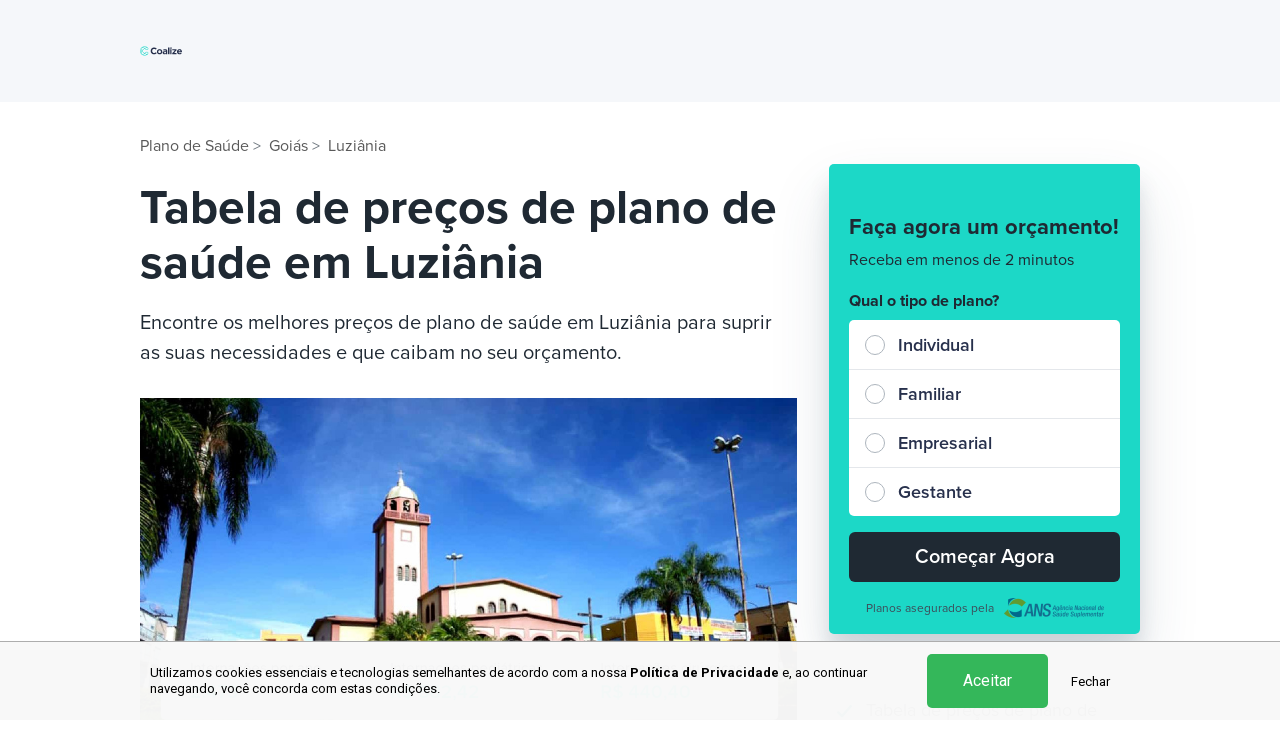

--- FILE ---
content_type: text/html; charset=UTF-8
request_url: https://www.coalize.com.br/plano-de-saude-luziania-go
body_size: 13638
content:

<!DOCTYPE html>
<html lang="pt-BR">
<head>
    <meta charset="utf-8">
    <meta name="viewport" content="width=device-width, initial-scale=1.0, maximum-scale=3.0"/>

    <title>Plano de Saúde em Luziânia, GO | Coalize</title>
    <meta name="description" content="Faça a simulacão de um Plano de Saúde adequado para suprir as suas necessidades. Os melhores preços de Plano de Saúde em Luziânia, GO."/>
        
    <meta name="language" content="pt-BR">
    <meta name="csrf-param" content="_csrf-frontend">
<meta name="csrf-token" content="CIpKpcsMK3q7sl_KLRaEzWYX4LNpB801HxF6ju6FNRptxCLs_E9dN_eBbIkVb9uYAX2S1wNGm1xRXA_hmcJ9aw==">

    <link rel="apple-touch-icon" sizes="57x57" href="/front-assets/images/favicon/apple-icon-57x57.png">
    <link rel="apple-touch-icon" sizes="60x60" href="/front-assets/images/favicon/apple-icon-60x60.png">
    <link rel="apple-touch-icon" sizes="72x72" href="/front-assets/images/favicon/apple-icon-72x72.png">
    <link rel="apple-touch-icon" sizes="76x76" href="/front-assets/images/favicon/apple-icon-76x76.png">
    <link rel="apple-touch-icon" sizes="114x114" href="/front-assets/images/favicon/apple-icon-114x114.png">
    <link rel="apple-touch-icon" sizes="120x120" href="/front-assets/images/favicon/apple-icon-120x120.png">
    <link rel="apple-touch-icon" sizes="144x144" href="/front-assets/images/favicon/apple-icon-144x144.png">
    <link rel="apple-touch-icon" sizes="152x152" href="/front-assets/images/favicon/apple-icon-152x152.png">
    <link rel="apple-touch-icon" sizes="180x180" href="/front-assets/images/favicon/apple-icon-180x180.png">
    <link rel="icon" type="image/png" sizes="192x192" href="/front-assets/images/favicon/android-icon-192x192.png">
    <link rel="icon" type="image/png" sizes="32x32" href="/front-assets/images/favicon/favicon-32x32.png">
    <link rel="icon" type="image/png" sizes="96x96" href="/front-assets/images/favicon/favicon-96x96.png">
    <link rel="icon" type="image/png" sizes="16x16" href="/front-assets/images/favicon/favicon-16x16.png">
    <link rel="manifest" href="/front-assets/images/favicon/manifest.json">
    <meta name="msapplication-TileColor" content="#ffffff">
    <meta name="msapplication-TileImage" content="/front-assets/images/favicon/ms-icon-144x144.png">
    <meta name="theme-color" content="#ffffff">

    <meta name="facebook-domain-verification" content="eu95qchkkbt3xsxlw2d4coscmpze4r">
    <meta name="google-site-verification" content="xehx3KABoiJq9TD4qMqPzewSbZxfMkjAg63jjTQwctk">

    <meta property="og:locale" content="pt_BR">
    <meta property="og:site_name" content="Coalize">
    <meta property="og:title" content="Plano de Saúde em Luziânia, GO | Coalize">
    <meta property="og:url" content="https://www.coalize.com.br/plano-de-saude-luziania-go">
    <meta property="og:description" content="Faça a simulacão de um Plano de Saúde adequado para suprir as suas necessidades. Os melhores preços de Plano de Saúde em Luziânia, GO.">
    <meta property="og:image" content="//static.coalize.com.br/data/images/luziania-go.jpg">
    <meta property="og:image:secure_url" content="//static.coalize.com.br/data/images/luziania-go.jpg">
    <meta property="og:image:type" content="image/jpg">
    <meta property="og:image:width" content="1200">
    <meta property="og:image:height" content="630">
    <meta property="og:type" content="website">

    <link rel="stylesheet" href="https://use.typekit.net/vtx1lxp.css">

    <link id="sprite-svg" rel="prefetch" href="/front-assets/images/sprite-20240627.svg">

    <!-- Google Tag Manager -->
<script>
    (function(w,d,s,l,i){w[l]=w[l]||[];w[l].push({'gtm.start':
    new Date().getTime(),event:'gtm.js'});var f=d.getElementsByTagName(s)[0],
    j=d.createElement(s),dl=l!='dataLayer'?'&l='+l:'';j.async=true;j.src=
    'https://www.googletagmanager.com/gtm.js?id='+i+dl;f.parentNode.insertBefore(j,f);
    })(window,document,'script','dataLayer','GTM-PQ6P2KS');
</script>
<script async src="https://www.googletagmanager.com/gtag/js?id=GTM-MW9R97ZB"></script>
<script>
    window.dataLayer = window.dataLayer || [];
    function gtag(){dataLayer.push(arguments);} 
    gtag('js', new Date());

    gtag('config', 'G-4T7RXVN9Q5F', {
        transport_url: 'https://gtm.coalize.com.br',
    });
</script>
<!-- End Google Tag Manager -->
    <meta property="og:updated_time" content="1590274663">
<meta name="twitter:card" content="summary">
<meta name="twitter:title" content="Plano de Saúde em Luziânia, GO | Coalize">
<meta name="twitter:site" content="https://www.coalize.com.br">
<meta name="twitter:creator" content="@Coalizerh">
<meta name="twitter:domain" content="Coalizerh">
<meta name="twitter:description" content="Faça a simulacão de um Plano de Saúde adequado para suprir as suas necessidades. Os melhores preços de Plano de Saúde em Luziânia, GO.">
<meta name="twitter:image" content="//static.coalize.com.br/data/images/luziania-go.jpg">
<link href="https://www.coalize.com.br/plano-de-saude-luziania-go" rel="canonical">
<link href="https://cdnjs.cloudflare.com/ajax/libs/select2/4.0.13/css/select2.min.css" rel="stylesheet">
<link href="https://cdnjs.cloudflare.com/ajax/libs/twitter-bootstrap/4.3.1/css/bootstrap.min.css" rel="stylesheet">
<link href="/front-assets/css/styles.css?v=1767816616" rel="stylesheet">
<link href="/front-assets/css/custom.css?v=1767816616" rel="stylesheet">
<link href="/cookie-consent-assets/css/style.css?v=1767816616" rel="stylesheet"></head>

<body class="city-page">

    <!-- Google Tag Manager (noscript) -->
<noscript><iframe src="https://www.googletagmanager.com/ns.html?id=GTM-PQ6P2KS"
height="0" width="0" style="display:none;visibility:hidden"></iframe></noscript>
<!-- End Google Tag Manager (noscript) -->

    <header class="header nav-fixed">
        <div class="container">
            <nav class="navbar">
                <a class="navbar-brand navbar-minimal-brand" href="/">
                    <picture>
                        <source media="(min-width:992px)" srcset="/front-assets/images/logo.svg">
                        <img src="/front-assets/images/logo-icon-blue.svg" alt="Coalize logo">
                    </picture>
                </a>
                            </nav>
        </div>
    </header>


<div class="page-content">
    <div class="city-hero">
        <div class="container">
            <div class="d-lg-flex justify-content-end">
                <div class="form-content">
                    <div class="position-relative">
                        <div class="hero-absolute-content" id="plan-side-form">
                            
                            
<div class="box-form-hero forms-container">

    <div class="fields " data-step="1">
        <form id="form-plan-type" class="form-register" action="/simulacao" method="post">
<input type="hidden" name="_csrf-frontend" value="CIpKpcsMK3q7sl_KLRaEzWYX4LNpB801HxF6ju6FNRptxCLs_E9dN_eBbIkVb9uYAX2S1wNGm1xRXA_hmcJ9aw==">            <div class="form-group field-healthplanform-request_name">

<input type="text" id="healthplanform-request_name" class="request-name" name="HealthPlanForm[request_name]">

<p class="help-block help-block-error"></p>
</div>            <p class="h2">Faça agora um orçamento!</p>
            <p class="description">Receba em menos de 2 minutos</p>
                        <p class="h3">Qual o tipo de plano?</p>
            <div id="form-type-fields">
                <div class="box-radio-options form-group field-healthplanform-plantype required">

<input type="hidden" name="HealthPlanForm[planType]" value=""><div id="healthplanform-plantype" class="custom-control custom-radio" role="radiogroup" aria-required="true"><div class="form-group"><input class="custom-control-input" type="radio" id="plano-saude-0" name="HealthPlanForm[planType]" value="Individual" ><label class="custom-control-label" for="plano-saude-0">Individual</label></div>
<div class="form-group"><input class="custom-control-input" type="radio" id="plano-saude-1" name="HealthPlanForm[planType]" value="Familiar" ><label class="custom-control-label" for="plano-saude-1">Familiar</label></div>
<div class="form-group"><input class="custom-control-input" type="radio" id="plano-saude-2" name="HealthPlanForm[planType]" value="Empresarial" ><label class="custom-control-label" for="plano-saude-2">Empresarial</label></div>
<div class="form-group"><input class="custom-control-input" type="radio" id="plano-saude-3" name="HealthPlanForm[planType]" value="Gestante" ><label class="custom-control-label" for="plano-saude-3">Gestante</label></div></div>

<p class="help-block help-block-error"></p>
</div>            </div>
            <div class="text-center">
                <button class="btn btn-primary green d-block w-100" type="submit">
                    Começar Agora
                </button>
            </div>
            </form>        </div>
    <div class="fields d-none" data-step="individual">
        <form id="form-individual" class="form-register" action="/simulacao" method="post">
<input type="hidden" name="_csrf-frontend" value="CIpKpcsMK3q7sl_KLRaEzWYX4LNpB801HxF6ju6FNRptxCLs_E9dN_eBbIkVb9uYAX2S1wNGm1xRXA_hmcJ9aw==">        <p class="h2">Plano Individual</p>
        <p class="description">Informe os seus dados para receber o orçamento completo!</p>
        <div id="form-individual-hidden-fields" class="d-none">
            <div class="form-group field-healthplanform-plantype required">
<label class="control-label" for="healthplanform-plantype">Tipo de plano</label>
<input type="hidden" id="healthplanform-plantype" class="form-control" name="HealthPlanForm[planType]" value="Individual">

<p class="help-block help-block-error"></p>
</div>        </div>
        <div class="form-group field-healthplanform-name required">

<input type="text" id="healthplanform-name" class="form-control" name="HealthPlanForm[name]" placeholder="Nome" aria-required="true">

<p class="help-block help-block-error"></p>
</div>        <div class="form-group field-healthplanform-request_name">

<input type="text" id="healthplanform-request_name" class="request-name" name="HealthPlanForm[request_name]">

<p class="help-block help-block-error"></p>
</div>        <div class="form-group field-healthplanform-phone required">

<input type="tel" id="healthplanform-phone" class="form-control control-phone" name="HealthPlanForm[phone]" maxlength="15" placeholder="Telefone" aria-required="true">

<p class="help-block help-block-error"></p>
</div>
        <div class="form-group field-healthplanform-age">

<input type="number" id="healthplanform-age" class="form-control" name="HealthPlanForm[age]" maxlength="3" placeholder="Idade">

<p class="help-block help-block-error"></p>
</div>
        <div class="form-group field-state-individual">

<select id="state-individual" class="form-control control-select2" name="HealthPlanForm[state]" placeholder="Estado" data-field="state">
<option value="">Selecione o estado</option>
<option value="AC">Acre</option>
<option value="AL">Alagoas</option>
<option value="AP">Amapá</option>
<option value="AM">Amazonas</option>
<option value="BA">Bahia</option>
<option value="CE">Ceará</option>
<option value="DF">Distrito Federal</option>
<option value="ES">Espírito Santo</option>
<option value="GO">Goiás</option>
<option value="MA">Maranhão</option>
<option value="MT">Mato Grosso</option>
<option value="MS">Mato Grosso do Sul</option>
<option value="MG">Minas Gerais</option>
<option value="PA">Pará</option>
<option value="PB">Paraíba</option>
<option value="PR">Paraná</option>
<option value="PE">Pernambuco</option>
<option value="PI">Piauí</option>
<option value="RJ">Rio de Janeiro</option>
<option value="RN">Rio Grande do Norte</option>
<option value="RS">Rio Grande do Sul</option>
<option value="RO">Rondônia</option>
<option value="RR">Roraima</option>
<option value="SC">Santa Catarina</option>
<option value="SP">São Paulo</option>
<option value="SE">Sergipe</option>
<option value="TO">Tocantins</option>
</select>

<p class="help-block help-block-error"></p>
</div>
        <div class="form-group field-city-individual">

<select id="city-individual" class="form-control control-select2" name="HealthPlanForm[city]" placeholder="Cidade" data-field="city">
<option value="">Selecione a cidade</option>
</select>

<p class="help-block help-block-error"></p>
</div>

        <div class="box-cnpj-ou-mei">
            <p class="description">Tem CNPJ ou MEI? </p>
            <div class="box-radio-options form-group field-healthplanform-cnpjormei">

<input type="hidden" name="HealthPlanForm[cnpjOrMei]" value=""><div id="healthplanform-cnpjormei" class="custom-control custom-radio" role="radiogroup"><div class="form-group"><input class="custom-control-input" type="radio" id="cnpj-or-mei-0" name="HealthPlanForm[cnpjOrMei]" value="1" ><label class="custom-control-label" for="cnpj-or-mei-0">Sim</label></div>
<div class="form-group"><input class="custom-control-input" type="radio" id="cnpj-or-mei-1" name="HealthPlanForm[cnpjOrMei]" value="0" ><label class="custom-control-label" for="cnpj-or-mei-1">Não</label></div></div>

<p class="help-block help-block-error"></p>
</div>        </div>
        <div class="check custom-control autorizo-box custom-checkbox mb-3 field-form-individual-allow-contact">
<input type="hidden" name="HealthPlanForm[allowContact]" value="0"><input type="checkbox" id="form-individual-allow-contact" class="custom-control-input" name="HealthPlanForm[allowContact]" value="1"><label class="custom-control-label" for="form-individual-allow-contact">Autorizo outros planos de saúde a entrarem em contato comigo.</label><p class="help-block help-block-error"></p>
</div>
        <div class="text-center">
            <button class="btn btn-primary green d-block w-100" type="submit">
                Solicitar orçamento
            </button>
        </div>
        </form>    </div>
    <div class="fields d-none" data-step="familiar">
        <form id="form-familiar" class="form-register" action="/simulacao" method="post">
<input type="hidden" name="_csrf-frontend" value="CIpKpcsMK3q7sl_KLRaEzWYX4LNpB801HxF6ju6FNRptxCLs_E9dN_eBbIkVb9uYAX2S1wNGm1xRXA_hmcJ9aw==">        <p class="h2">Plano Familiar</p>
        <p class="description">Informe os seus dados para receber o orçamento completo!</p>
        <div class="form-fields">
            <div id="form-familiar-hidden-fields" class="d-none">
                <div class="form-group field-healthplanform-plantype required">
<label class="control-label" for="healthplanform-plantype">Tipo de plano</label>
<input type="hidden" id="healthplanform-plantype" class="form-control" name="HealthPlanForm[planType]" value="Familiar">

<p class="help-block help-block-error"></p>
</div>            </div>
            <div class="form-group field-healthplanform-name required">

<input type="text" id="healthplanform-name" class="form-control" name="HealthPlanForm[name]" placeholder="Nome" aria-required="true">

<p class="help-block help-block-error"></p>
</div>
            <div class="form-group field-healthplanform-phone required">

<input type="tel" id="healthplanform-phone" class="form-control control-phone" name="HealthPlanForm[phone]" maxlength="15" placeholder="Telefone" aria-required="true">

<p class="help-block help-block-error"></p>
</div>
            <div class="form-group field-healthplanform-request_name">

<input type="text" id="healthplanform-request_name" class="request-name" name="HealthPlanForm[request_name]">

<p class="help-block help-block-error"></p>
</div>
            <div class="form-group field-state-familiar">

<select id="state-familiar" class="form-control control-select2" name="HealthPlanForm[state]" placeholder="Estado" data-field="state">
<option value="">Selecione o estado</option>
<option value="AC">Acre</option>
<option value="AL">Alagoas</option>
<option value="AP">Amapá</option>
<option value="AM">Amazonas</option>
<option value="BA">Bahia</option>
<option value="CE">Ceará</option>
<option value="DF">Distrito Federal</option>
<option value="ES">Espírito Santo</option>
<option value="GO">Goiás</option>
<option value="MA">Maranhão</option>
<option value="MT">Mato Grosso</option>
<option value="MS">Mato Grosso do Sul</option>
<option value="MG">Minas Gerais</option>
<option value="PA">Pará</option>
<option value="PB">Paraíba</option>
<option value="PR">Paraná</option>
<option value="PE">Pernambuco</option>
<option value="PI">Piauí</option>
<option value="RJ">Rio de Janeiro</option>
<option value="RN">Rio Grande do Norte</option>
<option value="RS">Rio Grande do Sul</option>
<option value="RO">Rondônia</option>
<option value="RR">Roraima</option>
<option value="SC">Santa Catarina</option>
<option value="SP">São Paulo</option>
<option value="SE">Sergipe</option>
<option value="TO">Tocantins</option>
</select>

<p class="help-block help-block-error"></p>
</div>
            <div class="form-group field-city-familiar">

<select id="city-familiar" class="form-control control-select2" name="HealthPlanForm[city]" placeholder="Cidade" data-field="city">
<option value="">Selecione a cidade</option>
</select>

<p class="help-block help-block-error"></p>
</div>

            <div class="box-cnpj-ou-mei">
                <p class="description">Tem CNPJ ou MEI? </p>
                <div class="box-radio-options form-group field-healthplanform-cnpjormei">

<input type="hidden" name="HealthPlanForm[cnpjOrMei]" value=""><div id="healthplanform-cnpjormei" class="custom-control custom-radio" role="radiogroup"><div class="form-group"><input class="custom-control-input" type="radio" id="familiar-cnpj-or-mei-0" name="HealthPlanForm[cnpjOrMei]" value="1" ><label class="custom-control-label" for="familiar-cnpj-or-mei-0">Sim</label></div>
<div class="form-group"><input class="custom-control-input" type="radio" id="familiar-cnpj-or-mei-1" name="HealthPlanForm[cnpjOrMei]" value="0" ><label class="custom-control-label" for="familiar-cnpj-or-mei-1">Não</label></div></div>

<p class="help-block help-block-error"></p>
</div>            </div>
            <div class="check custom-control autorizo-box custom-checkbox mb-3 field-form-familiar-allow-contact">
<input type="hidden" name="HealthPlanForm[allowContact]" value="0"><input type="checkbox" id="form-familiar-allow-contact" class="custom-control-input" name="HealthPlanForm[allowContact]" value="1"><label class="custom-control-label" for="form-familiar-allow-contact">Autorizo outros planos de saúde a entrarem em contato comigo.</label><p class="help-block help-block-error"></p>
</div>        </div>
        <div class="text-center">
            <button class="btn btn-primary green d-block w-100" type="submit">
                Solicitar orçamento
            </button>
        </div>
        </form>    </div>
    <div class="fields d-none" data-step="dependants">
        <form id="form-dependants" class="form-register" action="/simulacao" method="post">
<input type="hidden" name="_csrf-frontend" value="CIpKpcsMK3q7sl_KLRaEzWYX4LNpB801HxF6ju6FNRptxCLs_E9dN_eBbIkVb9uYAX2S1wNGm1xRXA_hmcJ9aw==">        <p class="h2">Plano <span id="plan-name"></span></p>
        <p class="description">Informe a idade do titular e dos dependentes.</p>
        <div id="form-dependants-hidden-fields" class="d-none"></div>
        <div class="gestante-last-step">
            <p class="description">Informe a idade</p>
            <div class="form-group">
                <div class="form-group field-healthplanform-request_name">

<input type="text" id="healthplanform-request_name" class="request-name" name="HealthPlanForm[request_name]">

<p class="help-block help-block-error"></p>
</div>            </div>
            <div class="form-group">
                <div class="form-group field-healthplanform-age">

<input type="number" id="healthplanform-age" class="form-control" name="HealthPlanForm[age]" maxlength="3" placeholder="Idade do titular">

<p class="help-block help-block-error"></p>
</div>            </div>
            <div class="dependants-list d-none">
                <p class="description">Idade dependentes</p>
                <div class="dependants-item field-healthplanform-dependantsages-0">

<input type="number" id="healthplanform-dependantsages-0" class="form-control" name="HealthPlanForm[dependantsAges][0]" maxlength="3" placeholder="Idade do dependente 1">

<p class="help-block help-block-error"></p>
</div>            </div>
            <p class="add-dependant">+ Adicionar dependentes</p>
        </div>

        <div class="text-center">
            <button class="btn btn-primary green d-block w-100" type="submit">
                Solicitar orçamento
            </button>
        </div>
        </form>    </div>
    <div class="fields d-none" data-step="company">
        <form id="form-company" class="form-register" action="/simulacao" method="post">
<input type="hidden" name="_csrf-frontend" value="CIpKpcsMK3q7sl_KLRaEzWYX4LNpB801HxF6ju6FNRptxCLs_E9dN_eBbIkVb9uYAX2S1wNGm1xRXA_hmcJ9aw==">        <p class="h2">Plano Empresarial</p>
        <p class="description">Informe os seus dados para receber o orçamento completo!</p>
        <div class="form-fields">
            <div id="form-company-hidden-fields" class="d-none">
                <div class="form-group field-healthplanform-plantype required">
<label class="control-label" for="healthplanform-plantype">Tipo de plano</label>
<input type="hidden" id="healthplanform-plantype" class="form-control" name="HealthPlanForm[planType]" value="Empresarial">

<p class="help-block help-block-error"></p>
</div>            </div>
            <div class="form-group field-healthplanform-name required">

<input type="text" id="healthplanform-name" class="form-control" name="HealthPlanForm[name]" placeholder="Nome" aria-required="true">

<p class="help-block help-block-error"></p>
</div>            <div class="form-group field-healthplanform-request_name">

<input type="text" id="healthplanform-request_name" class="request-name" name="HealthPlanForm[request_name]">

<p class="help-block help-block-error"></p>
</div>            <div class="form-group field-healthplanform-phone required">

<input type="tel" id="healthplanform-phone" class="form-control control-phone" name="HealthPlanForm[phone]" maxlength="15" placeholder="Telefone" aria-required="true">

<p class="help-block help-block-error"></p>
</div>            <div class="check custom-control autorizo-box custom-checkbox mb-3 field-form-company-allow-contact">
<input type="hidden" name="HealthPlanForm[allowContact]" value="0"><input type="checkbox" id="form-company-allow-contact" class="custom-control-input" name="HealthPlanForm[allowContact]" value="1"><label class="custom-control-label" for="form-company-allow-contact">Autorizo outros planos de saúde a entrarem em contato comigo.</label><p class="help-block help-block-error"></p>
</div>        </div>
        <div class="text-center">
            <button class="btn btn-primary green d-block w-100" type="submit">
                Solicitar orçamento
            </button>
        </div>
        </form>    </div>
    <div class="fields d-none" data-step="pregnant">
        <form id="form-pregnant" class="form-register" action="/simulacao" method="post">
<input type="hidden" name="_csrf-frontend" value="CIpKpcsMK3q7sl_KLRaEzWYX4LNpB801HxF6ju6FNRptxCLs_E9dN_eBbIkVb9uYAX2S1wNGm1xRXA_hmcJ9aw==">        <p class="h2">Plano Gestante</p>
        <p class="description">Responda a pergunta abaixo</p>
        <div class="form-fields">
            <div id="form-pregnant-hidden-fields" class="d-none">
                <div class="form-group field-healthplanform-plantype required">
<label class="control-label" for="healthplanform-plantype">Tipo de plano</label>
<input type="hidden" id="healthplanform-plantype" class="form-control" name="HealthPlanForm[planType]" value="Gestante">

<p class="help-block help-block-error"></p>
</div>            </div>
            <div class="box-gestante">
                <p class="description">Você está gravida? </p>
                <div class="box-radio-options form-group field-healthplanform-ispregnant">

<input type="hidden" name="HealthPlanForm[isPregnant]" value=""><div id="healthplanform-ispregnant" class="custom-control custom-radio" role="radiogroup"><div class="form-group"><input class="custom-control-input" type="radio" id="is-pregnant-0" name="HealthPlanForm[isPregnant]" value="1" ><label class="custom-control-label" for="is-pregnant-0">Sim, estou grávida</label></div>
<div class="form-group"><input class="custom-control-input" type="radio" id="is-pregnant-1" name="HealthPlanForm[isPregnant]" value="0" ><label class="custom-control-label" for="is-pregnant-1">Não, estou planejando</label></div></div>

<p class="help-block help-block-error"></p>
</div>            </div>
            <div class="gestante-card d-none">
                <span class="icon-bg">
                    <svg width="44" height="44"><use xlink:href="#icon-warning"></use></svg>
                </span>
                <p>No momento nossos planos só atendem mulheres que estejam planejando engravidar.</p>
            </div>

            <div class="gestante-card-inputs d-none">
                <div class="form-group field-healthplanform-name required">

<input type="text" id="healthplanform-name" class="form-control" name="HealthPlanForm[name]" placeholder="Nome" aria-required="true">

<p class="help-block help-block-error"></p>
</div>                <div class="form-group field-healthplanform-request_name">

<input type="text" id="healthplanform-request_name" class="request-name" name="HealthPlanForm[request_name]">

<p class="help-block help-block-error"></p>
</div>                <div class="form-group field-healthplanform-phone required">

<input type="tel" id="healthplanform-phone" class="form-control control-phone" name="HealthPlanForm[phone]" maxlength="15" placeholder="Telefone" aria-required="true">

<p class="help-block help-block-error"></p>
</div>
                <div class="form-group field-state-pregnant">

<select id="state-pregnant" class="form-control control-select2" name="HealthPlanForm[state]" placeholder="Estado" data-field="state">
<option value="">Selecione o estado</option>
<option value="AC">Acre</option>
<option value="AL">Alagoas</option>
<option value="AP">Amapá</option>
<option value="AM">Amazonas</option>
<option value="BA">Bahia</option>
<option value="CE">Ceará</option>
<option value="DF">Distrito Federal</option>
<option value="ES">Espírito Santo</option>
<option value="GO">Goiás</option>
<option value="MA">Maranhão</option>
<option value="MT">Mato Grosso</option>
<option value="MS">Mato Grosso do Sul</option>
<option value="MG">Minas Gerais</option>
<option value="PA">Pará</option>
<option value="PB">Paraíba</option>
<option value="PR">Paraná</option>
<option value="PE">Pernambuco</option>
<option value="PI">Piauí</option>
<option value="RJ">Rio de Janeiro</option>
<option value="RN">Rio Grande do Norte</option>
<option value="RS">Rio Grande do Sul</option>
<option value="RO">Rondônia</option>
<option value="RR">Roraima</option>
<option value="SC">Santa Catarina</option>
<option value="SP">São Paulo</option>
<option value="SE">Sergipe</option>
<option value="TO">Tocantins</option>
</select>

<p class="help-block help-block-error"></p>
</div>
                <div class="form-group field-city-pregnant">

<select id="city-pregnant" class="form-control control-select2" name="HealthPlanForm[city]" placeholder="Cidade" data-field="city">
<option value="">Selecione a cidade</option>
</select>

<p class="help-block help-block-error"></p>
</div>
            </div>
            <div class="text-center action-button">
                <button class="btn btn-primary green d-block w-100" type="submit">
                    Continuar
                </button>
            </div>
        </div>
        </form>    </div>

    <div class="insurance-plans d-flex justify-content-center align-items-center">
        <p>Planos asegurados pela</p>
        <div><img width="100" height="20"
                  src="/front-assets/images/city/ans.png" alt="">
        </div>
    </div>
</div>

<script>
    function loadHealthPlaneWidgetScript(){
        var $forms = $('.forms-container');
        var $stateField = $forms.find('[data-field="state"]');
        var $cityField = $forms.find('[data-field="city"]')
        if (!$stateField.val()) {
            $cityField.prop('disabled', true);
        }

        function loadSelect2() {
            $forms.find('.control-select2').select2({
                language: 'pt-BR',
                width: '100%',
            });
            $stateField.on('change', function () {
                updateCityOptions($(this).val());
            });
        }
        loadSelect2();

        updateCityOptions = function (state) {

            $cityField.prop('disabled', true);
            var options = [];
            options.push({
                text: 'Selecione a cidade',
                id: ''
            });

            if (state == '') {
                $cityField.empty().select2({
                    data: options
                });
            } else {
                $cityField.empty().select2({
                    data: [{
                        text: 'Carregando...',
                        id: ''
                    }]
                });

                $.ajax({
                    method: 'POST',
                    url: '/get-city-by-state',
                    data: {
                        state
                    }
                }).done(function(response) {
                    options = options.concat(response);
                    $cityField.empty().select2({
                        data: options
                    })
                    $cityField.prop('disabled', false);
                });
            }
        };

        $forms.find('form').on('afterValidate', function () {
            addPaddingAside();
        });
        $('#form-familiar, #form-pregnant').on('beforeSubmit', function (e) {
            var $currentForm = $(this);
            if ($currentForm.find('.box-cnpj-ou-mei input[type="radio"]:checked').val() == 0 || $currentForm.attr('id') == 'form-pregnant') {
                $currentForm.parent('.fields').addClass('d-none');
                var $formdependants = $forms.find('.fields[data-step="dependants"]');
                $(this).find('.form-fields').find('.control-select2').select2('destroy');
                $(this).find('.form-fields').clone().appendTo($('#form-dependants-hidden-fields'));
                $(this).find('.form-fields').find('select').each(function(i) {
                    $('#form-dependants-hidden-fields').find('select').eq(i).val($(this).val())
                })
                // loadSelect2();
                $formdependants.removeClass('d-none')
                var $step1 = $forms.find('.fields[data-step="1"]');
                $formdependants.find('#plan-name').html($step1.find('input[type="radio"]:checked').val());
                var counter = 0;
                $formdependants.find('.add-dependant').on('click', function(){
                    var $dependantsList = $formdependants.find('.dependants-list');
                    if ($dependantsList.hasClass('d-none')) {
                        $dependantsList.removeClass('d-none');
                        return false;
                    }
                    if (++counter > 4) {
                        return false;
                    }
                    $dependantsList.removeClass('d-none');
                    var $itemLast = $dependantsList.find('.dependants-item').last();
                    var $itemNew = $itemLast.clone();
                    $itemNew.find('[type="hidden"]').remove();
                    var $itemInput = $itemNew.find(':input');
                    var itemIndex = 0;
                    $itemInput.attr('name', function (i, value) {
                        if (value) {
                            var regex = new RegExp(/\[(\d+)\]/),
                                match = value.match(regex);
                            if (match !== null) {
                                itemIndex = Number(match[1]) + 1;
                                return value.replace(regex, '[' + (++match[1]) + ']');
                            }
                        }
                    }).val('');

                    $itemLast.after($itemNew);
                    $itemInput.attr('placeholder', `Idade do dependente ${itemIndex + 1}`)
                    $itemNew.attr('data-i', itemIndex);
                    if (counter == 4) {
                        $(this).addClass('d-none');
                    }
                    addPaddingAside();
                })
                addPaddingAside();
                return false;
            }
        })

        $('.box-gestante input').on('change', function () {
            if ($(this).val() == 1) {
                $('.gestante-card').removeClass('d-none');
                $('.action-button').addClass('d-none');
                $('.gestante-card-inputs').addClass('d-none');
            } else {
                $('.gestante-card').addClass('d-none');
                $('.action-button').removeClass('d-none');

                $('.gestante-card-inputs').removeClass('d-none');
            }
            addPaddingAside();
        });

        // form plan type
        $('#form-plan-type').on('beforeSubmit', function (e) {
            var $step1 = $forms.find('.fields[data-step="1"]');
            var $step2 = $forms.find('.fields[data-step="individual"]');
            var $submit = false

            if (!$step1.hasClass('d-none')) {
                var planName = $step1.find('input[type="radio"]:checked').val();
                $step1.addClass('d-none');
                if (planName == 'Individual') {
                    // $('#form-type-fields').find('.control-select2').select2('destroy');
                    $('#form-individual-hidden-fields').html($('#form-type-fields').clone());
                    // $('#form-type-fields').find('select').each(function(i) {
                    //     $('#form-individual-hidden-fields').find('select').eq(i).val($(this).val())
                    // })
                    $forms.find('.fields[data-step="individual"]').removeClass('d-none');
                } else if (planName == 'Familiar') {
                    $('#form-familiar-hidden-fields').html($('#form-type-fields').clone());
                    var $formFamiliar = $forms.find('.fields[data-step="familiar"]')
                    $formFamiliar.removeClass('d-none');
                } else if (planName == 'Empresarial') {
                    $('#form-company-hidden-fields').html($('#form-type-fields').clone());
                    $forms.find('.fields[data-step="company"]').removeClass('d-none');
                } else {
                    $('#form-pregnant-hidden-fields').html($('#form-type-fields').clone());
                    $forms.find('.fields[data-step="pregnant"]').removeClass('d-none');
                }

                $('.control-phone').on('input', function () {
                    var value = this.value.replace(/\D/g, '')
                        .replace(/^(\d{1})/, '($1')
                        .replace(/^(\(\d{2})(\d)/, '$1) $2');

                    if (value.length > 13) {
                        value = value.replace(/(\d{5})(\d{1,4})/, '$1-$2');
                    } else {
                        value = value.replace(/(\d{4})(\d{1,5})/, '$1-$2');
                    }

                    this.value = value;
                });

                addPaddingAside();
            }

            addPaddingAside();

            $('.custom-control-input').change(function(){
                addPaddingAside();
            });

            $('.btn-primary').click(function(){
                addPaddingAside();
            });
            if (!$submit) {
                return false
            }
        });

        
        function addPaddingAsideHealthPlan() {
            if (media("(min-width: 992px)")) {
                var height = $('.hero-absolute-content').height();
                $('.city-page .aside').css('padding-top', height + 'px');
            }
        }
    }
</script>



<style>
        <!--
    .request-name {
        display: none;
    }
    -->
</style>

                            <div class="group-btn-whtsapp d-block d-lg-none">
                                <a href="https://api.whatsapp.com/send?phone=554799895164&text=Ol%C3%A1+tudo+bem%3F+Eu+gostaria+de+mais+informa%C3%A7%C3%B5es+sobre+o+plano+de+sa%C3%BAde" class="btn btn-whatsapp" target="_blank">
                                    <div class="icon">
                                        <svg>
                                            <use xlink:href="#whatsapp-icon"></use>
                                        </svg>
                                    </div>
                                    <span>Whatsapp</span>
                                    Fale conosco agora
                                </a>
                            </div>

                        </div>
                    </div>
                </div>
            </div>
        </div>
    </div>

    <div class="container">
        <div class="row">
            <div class="col-lg-8 col-12">
                <div class="main-content">
                    <nav>
                        <ol class="breadcrumb" itemscope itemtype="http://schema.org/BreadcrumbList">
                                                        <li class="breadcrumb-item" itemscope itemprop="itemListElement" itemtype="http://schema.org/ListItem" >
                                <a href="https://www.coalize.com.br/plano-de-saude-estados" itemprop="item">
                                    <span itemprop="name"> Plano de Saúde</span>
                                    <meta itemprop="position" content="1">
                                </a>
                            </li>
                            <li class="breadcrumb-item" itemscope itemprop="itemListElement" itemtype="http://schema.org/ListItem" >
                                <a href="https://www.coalize.com.br/plano-de-saude-go" itemprop="item">
                                    <span itemprop="name"> Goiás</span>
                                    <meta itemprop="position" content="2">
                                </a>
                            </li>
                            <li class="breadcrumb-item" itemscope itemprop="itemListElement" itemtype="http://schema.org/ListItem" >
                                <a href="https://www.coalize.com.br/plano-de-saude-luziania-go" itemprop="item">
                                    <span itemprop="name"> Luziânia</span>
                                    <meta itemprop="position" content="3">
                                </a>
                            </li>
                        </ol>
                    </nav>
                    <h1 class="h1">Tabela de preços de plano de saúde em Luziânia</h1>
                    <p class="subititle">Encontre os melhores preços de plano de saúde em Luziânia para suprir as suas necessidades e que caibam no seu orçamento.</p>
                    <div class="city-image">
                                                <img class="img-fluid" src="/i/plano-de-saude-luziania-go.jpg" alt="Plano de Saúde em Luziânia">
                    </div>
                    <h2 class="h2">Em Luziânia, Goiás, existem:</h2>
                    <p>174.531 habitantes, dos quais 21.235 estão ativos no mercado de trabalho. Contudo, nem sempre as empresas oferecem seguro-saúde. Estima-se que 17.104 pessoas estejam sem seguro de saúde em Luziânia. Esse número expressivo demonstra o quanto um plano de saúde individual é importante em Luziânia e, até mesmo, um plano de saúde familiar, para trazer economia e tranquilidade para todas as famílias de Luziânia.</p>
                    <p>3.174 empresas registradas. Com tantas empresas assim em Luziânia, um plano de saúde empresarial é algo que deve ser cogitado. Hoje, muitos colaboradores avaliam bem as empresas que oferecem esse benefício, antes de escolherem um emprego. E, se você é um profissional autônomo em Luziânia, já existem opções de plano de saúde para MEI.</p>
                    <p>2.864 é a média de nascimentos, por mês, em Luziânia. Um plano de saúde para gestantes, em Luziânia, é importantíssimo para o acompanhamento da saúde da mãe e do bebê, em todos os meses de gestação. Esse é um momento que requer cuidado e atenção especiais.</p>
                    <p>10.487 pessoas têm mais de 60 anos, em Luziânia. Você já deve ter ouvido falar sobre o aumento da expectativa de vida. Pois bem, ele é real e a tendência é que o Brasil se torne um país de idosos, nos próximos anos. Por isso, identificamos esse número já tão expressivo, em Luziânia.</p>

                                            <div class="hospitalizations">
                            <h2 class="h2">Um plano de saúde pode gerar economia em casos de emergência. Veja quanto
                                custam alguns dos variados tipos de internações hospitalares em Luziânia:</h2>
                                                            <div class="item">
                                    <div class="icon">
                                        <svg width="46" height="50">
                                            <use xlink:href="#hospital-icon"></use>
                                        </svg>
                                    </div>
                                    <div class="number">2.473</div>
                                    <h4 class="title">Número de internações por ano</h4>
                                </div>
                                                                                        <div class="item">
                                    <div class="icon">
                                        <svg width="50" height="50">
                                            <use xlink:href="#brain-icon"></use>
                                        </svg>
                                    </div>
                                    <div class="number">R$ 17.395,73</div>
                                    <h4 class="title">Internação psiquiátrica</h4>
                                </div>
                                                                                        <div class="item">
                                    <div class="icon">
                                        <svg width="49" height="50">
                                            <use xlink:href="#surgical-icon"></use>
                                        </svg>
                                    </div>
                                    <div class="number">R$ 440,40</div>
                                    <h4 class="title">Internação cirúrgica</h4>
                                </div>
                                                                                        <div class="item">
                                    <div class="icon">
                                        <svg width="50" height="50">
                                            <use xlink:href="#baby-icon"></use>
                                        </svg>
                                    </div>
                                    <div class="number">R$ 582,42</div>
                                    <h4 class="title">Internação pediátrica</h4>
                                </div>
                                                    </div>
                    
                                                                <div class="graph-box">
                            <h2 class="h2">Não dependa do <br class="d-none d-lg-block"> sistema público de <br
                                        class="d-none d-lg-block"> saúde!</h2>
                            <p>62.75% dos equipamentos de <br class="d-none d-lg-block"> saúde de Luziânia não está
                                disponível <br class="d-none d-lg-block"> para o SUS</p>
                            <div class="pie-chart-container" data-percentage="37.25">
                                <div class="subtitle">
                                    <p><span>62.75%</span></p>
                                    <p>Disponível particular</p>
                                </div>
                                <div class="subtitle">
                                    <p><span>37.25%</span></p>
                                    <p>Disponível <br> para o SUS</p>
                                </div>
                                <div class="overlay">
                                    <div class="icon">
                                        <img width="80" height="90" src="/front-assets/images/logo-icon-blue.svg" alt="">
                                    </div>
                                </div>

                                <svg viewBox="0 0 32 32">
                                    <circle r="16" cx="16" cy="16"/>
                                </svg>
                            </div>
                        </div>
                    
                    
                    <div class="last_update_text">Última atualização em 23/05/2020</div>
                </div>
            </div>
            <div class="col-lg-4 col-12">
                <aside class="aside">
                    <div class="checkist-plans">
                        <ul>
                            <li>
                                <svg width="16" height="13">
                                    <use xlink:href="#check-3"></use>
                                </svg>
                                <span>Tabela de preços de plano de saúde em Luziânia, Goiás</span>
                            </li>
                            <li>
                                <svg width="16" height="13">
                                    <use xlink:href="#check-3"></use>
                                </svg>
                                <span>Como contratar um plano de saúde em Luziânia</span>
                            </li>
                            <li>
                                <svg width="16" height="13">
                                    <use xlink:href="#check-3"></use>
                                </svg>
                                <span>Empresa de plano de saúde em Luziânia</span>
                            </li>
                        </ul>
                    </div>
                    <div class="plans-logo">
                        <div class="plans-logo">
                            <h3 class="h4">Trabalhamos com as melhores</h3>
                            <div class="logos d-flex flex-wrap jusfify-content-between align-items-center">
                                <div><img width="132" height="35" src="/front-assets/images/city/sul-america.png" alt="Plano de Saúde SulAmérica"></div>
                                <div><img width="110" height="39" src="/front-assets/images/city/unimed.png" alt="Plano de Saúde UNIMED"></div>
                                <div><img width="97" height="35" src="/front-assets/images/city/amil.png" alt="Plano de Saúde Amil"></div>
                            </div>
                        </div>
                    </div>

                    <div class="searches">
    <h3 class="h4">
		Principais buscas por <br class="d-none d-lg-block"> Plano de Saúde Familiar    </h3>

    <div class="links">
                <a href="/plano-de-saude-familiar-belo-horizonte-mg"><h4 class="h5">Plano de Saúde Familiar em Belo Horizonte</h4></a>
                <a href="/plano-de-saude-familiar-teresina-pi"><h4 class="h5">Plano de Saúde Familiar em Teresina</h4></a>
                <a href="/plano-de-saude-familiar-natal-rn"><h4 class="h5">Plano de Saúde Familiar em Natal</h4></a>
                <a href="/plano-de-saude-familiar-joao-pessoa-pb"><h4 class="h5">Plano de Saúde Familiar em João Pessoa</h4></a>
                <a href="/plano-de-saude-familiar-canoas-rs"><h4 class="h5">Plano de Saúde Familiar em Canoas</h4></a>
        </div>
</div>                    <div class="searches">
    <h3 class="h4">
		Principais buscas por <br class="d-none d-lg-block"> Plano de Saúde Individual    </h3>

    <div class="links">
                <a href="/plano-de-saude-individual-mogi-das-cruzes-sp"><h4 class="h5">Plano de Saúde Individual em Mogi das Cruzes</h4></a>
                <a href="/plano-de-saude-individual-cariacica-es"><h4 class="h5">Plano de Saúde Individual em Cariacica</h4></a>
                <a href="/plano-de-saude-individual-sao-vicente-sp"><h4 class="h5">Plano de Saúde Individual em São Vicente</h4></a>
                <a href="/plano-de-saude-individual-boa-vista-rr"><h4 class="h5">Plano de Saúde Individual em Boa Vista</h4></a>
                <a href="/plano-de-saude-individual-mossoro-rn"><h4 class="h5">Plano de Saúde Individual em Mossoró</h4></a>
        </div>
</div>                    <div class="searches">
    <h3 class="h4">
		Principais buscas por <br class="d-none d-lg-block"> Plano de Saúde Empresarial    </h3>

    <div class="links">
                <a href="/plano-de-saude-empresarial-sao-luis-ma"><h4 class="h5">Plano de Saúde Empresarial em São Luís</h4></a>
                <a href="/plano-de-saude-empresarial-vitoria-da-conquista-ba"><h4 class="h5">Plano de Saúde Empresarial em Vitória da Conquista</h4></a>
                <a href="/plano-de-saude-empresarial-santa-maria-rs"><h4 class="h5">Plano de Saúde Empresarial em Santa Maria</h4></a>
                <a href="/plano-de-saude-empresarial-varzea-grande-mt"><h4 class="h5">Plano de Saúde Empresarial em Várzea Grande</h4></a>
                <a href="/plano-de-saude-empresarial-imperatriz-ma"><h4 class="h5">Plano de Saúde Empresarial em Imperatriz</h4></a>
        </div>
</div>
                    
                </aside>
            </div>
        </div>
    </div>

    <div class="bg-grey">
        <div id="accordion" class="faq-content">
            <div class="container">
                <div class="row justify-content-center">
                    <div class="col-12 col-lg-10">
                        <h2 class="h2">Ficou com alguma dúvida sobre plano de saúde?</h2>
                        <div class="accordion-custom">
                            <div class="card" itemscope="" itemtype="http://schema.org/Question">
                                <div class="card-header" id="heading-1" >
                                    <h5 class="mb-0">
                                        <button class="collapsed" data-toggle="collapse"
                                                data-target="#collapse-1"
                                                aria-expanded="false" aria-controls="collapse-1" itemprop="name">
                                            Como faço para contratar um plano de saúde em Luziânia?                                        </button>
                                    </h5>
                                </div>
                                <div id="collapse-1" class="collapse" aria-labelledby="heading-1"
                                     data-parent="#accordion" itemprop="acceptedAnswer" itemscope="" itemtype="http://schema.org/Answer">
                                    <div class="card-body" itemprop="text">
                                        <p>É bem simples, basta preencher nosso formulário de contato para receber uma cotação com as operadoras que oferecem plano de saúde, em Luziânia. Em até 2 minutos, você recebe a cotação no seu e-mail.</p>
                                    </div>
                                </div>
                            </div>
                            <div class="card" itemscope="" itemtype="http://schema.org/Question">
                                <div class="card-header" id="heading-2">
                                    <h5 class="mb-0">
                                        <button class="collapsed" data-toggle="collapse"
                                                data-target="#collapse-2" aria-expanded="false"
                                                aria-controls="collapse-2" itemprop="name">
                                            Qual o período de carência do plano de saúde em Luziânia?                                        </button>
                                    </h5>
                                </div>
                                <div id="collapse-2" class="collapse" aria-labelledby="heading-2"
                                     data-parent="#accordion" itemprop="acceptedAnswer" itemscope="" itemtype="http://schema.org/Answer">
                                    <div class="card-body" itemprop="text">
                                        <p>O período de carência do plano de saúde sempre irá depender das regras da operadora que você irá contratar, porém, caso você tenha certa urgência, pode nos avisar que ajudaremos você a encontrar um plano de saúde em Luziânia, com carência reduzida para a cobertura que precisa.</p>
                                    </div>
                                </div>
                            </div>
                            <div class="card" itemscope="" itemtype="http://schema.org/Question">
                                <div class="card-header" id="heading-3">
                                    <h5 class="mb-0">
                                        <button class="collapsed" data-toggle="collapse"
                                                data-target="#collapse-3" aria-expanded="false"
                                                aria-controls="collapse-3" itemprop="name">
                                            Qual a abrangência do plano de saúde em Luziânia?                                        </button>
                                    </h5>
                                </div>
                                <div id="collapse-3" class="collapse" aria-labelledby="heading-3"
                                     data-parent="#accordion" itemprop="acceptedAnswer" itemscope="" itemtype="http://schema.org/Answer">
                                    <div class="card-body" itemprop="text">
                                        <p>A abrangência vai depender do plano de saúde contratado. É interessante que você informe suas cidades e estados de preferência para que nosso time encontre um plano adequado às suas necessidades.</p>
                                    </div>
                                </div>
                            </div>
                            <div class="card" itemscope="" itemtype="http://schema.org/Question">
                                <div class="card-header" id="heading-4">
                                    <h5 class="mb-0">
                                        <button class="collapsed" data-toggle="collapse"
                                                data-target="#collapse-4" aria-expanded="false"
                                                aria-controls="collapse-4" itemprop="name">
                                            Qual a cobertura do plano de saúde em Luziânia?                                        </button>
                                    </h5>
                                </div>
                                <div id="collapse-4" class="collapse" aria-labelledby="heading-4"
                                     data-parent="#accordion" itemprop="acceptedAnswer" itemscope="" itemtype="http://schema.org/Answer">
                                    <div class="card-body" itemprop="text">
                                        <p>Você decide quais especialidades médicas quer que seu plano de saúde cubra. Informe para nosso time todos os detalhes das suas necessidades para que encontremos o plano ideal para você em Luziânia.</p>
                                    </div>
                                </div>
                            </div>
                        </div>
                    </div>
                </div>
            </div>
            <div class="text-center">
                <a href="#plan-side-form" class="btn btn-default btn-lg go-to-form">Experimente </a>
            </div>
        </div>
    </div>
    <div class="blog">
    <div class="container">
        <div class="row">
            <div class="col-12 col-lg-5">
                <h2>Aproveite e conheça um pouco mais do nosso blog</h2>
            </div>
            <div class="col d-none d-lg-block">
                <div class="blog-more">
                    <a href="https://www.coalize.com.br/blog">
                        Ver mais no blog
                        <svg width="18" height="15" class="feature-box-icon">
                            <use xlink:href="#arrow-right-2"></use>
                        </svg>
                    </a>
                </div>
            </div>
        </div>
        <div class="last-posts">
            <div class="row">
                                    <div class="col-12 col-lg-4">
                        <article class="blog-post">
                            <a href="/categoria/administracao">
                                <div class="blog-img-bg">
                                    <img src="https://cdn.coalize.com.br/base/7aa/685/b3b/455-314-o-que-e-certidao-negativa-de-debitos-trabalhistas.jpg" class="img-fluid" alt="" loading="lazy">
                                    <span class="blog-category">ADMINISTRAÇÃO</span>
                                </div>
                            </a>
                            <div class="post-content">
                                <div class="content-relative">
                                    <h3><a href="/o-que-e-certidao-negativa-de-debitos-trabalhistas">CNDT: o que é, quando e como emitir?</a></h3>
                                    <a href="/o-que-e-certidao-negativa-de-debitos-trabalhistas" class="more">Continuar lendo
                                        <svg width="18" height="15" class="feature-box-icon">
                                            <use xlink:href="#arrow-right-3"></use>
                                        </svg>
                                    </a>
                                </div>
                            </div>
                        </article>
                    </div>
                                    <div class="col-12 col-lg-4">
                        <article class="blog-post">
                            <a href="/categoria/administracao">
                                <div class="blog-img-bg">
                                    <img src="https://cdn.coalize.com.br/base/0c6/b6f/196/455-314-aditivo-de-contrato.jpg" class="img-fluid" alt="" loading="lazy">
                                    <span class="blog-category">ADMINISTRAÇÃO</span>
                                </div>
                            </a>
                            <div class="post-content">
                                <div class="content-relative">
                                    <h3><a href="/aditivo-de-contrato">Modelo de aditivo para contrato trabalhista e como fazer</a></h3>
                                    <a href="/aditivo-de-contrato" class="more">Continuar lendo
                                        <svg width="18" height="15" class="feature-box-icon">
                                            <use xlink:href="#arrow-right-3"></use>
                                        </svg>
                                    </a>
                                </div>
                            </div>
                        </article>
                    </div>
                                    <div class="col-12 col-lg-4">
                        <article class="blog-post">
                            <a href="/categoria/gestao-de-pessoas">
                                <div class="blog-img-bg">
                                    <img src="https://cdn.coalize.com.br/base/bde/eec/d97/455-314-timesheet.jpg" class="img-fluid" alt="" loading="lazy">
                                    <span class="blog-category">GESTÃO DE PESSOAS</span>
                                </div>
                            </a>
                            <div class="post-content">
                                <div class="content-relative">
                                    <h3><a href="/timesheet">Timesheet: aprenda a fazer (com aviso importante!)</a></h3>
                                    <a href="/timesheet" class="more">Continuar lendo
                                        <svg width="18" height="15" class="feature-box-icon">
                                            <use xlink:href="#arrow-right-3"></use>
                                        </svg>
                                    </a>
                                </div>
                            </div>
                        </article>
                    </div>
                            </div>
        </div>

        <div class="blog-more d-lg-none">
            <a href="https://www.coalize.com.br/blog">
                Ver mais no blog
                <svg width="18" height="15" class="feature-box-icon">
                    <use xlink:href="#arrow-right-2"></use>
                </svg>
            </a>
        </div>
    </div>
</div></div>




<script>

    function loadScript() {
        widgetCall({
            language: 'pt-br',
            form_now_action: '/call-now',
            form_later_action: '/post-lead/lead',
            floating_button: false,
            form_info: '&nbsp;',
            tab_now: false,
            tab_later: true,

            hidden_inputs: [
                {
                    'name':'_csrf-frontend',
                    'value':'CIpKpcsMK3q7sl_KLRaEzWYX4LNpB801HxF6ju6FNRptxCLs_E9dN_eBbIkVb9uYAX2S1wNGm1xRXA_hmcJ9aw=='
                },
                {
                    'name':'LeadForm[formId]',
                    'value':'16'
                },
                {
                    'name':'LeadForm[request_name]',
                    'value':''
                }
            ],
            field_name_name:'LeadForm[name]',
            field_phone_name:'LeadForm[phone]',
            field_minutes_name:'LeadForm[time]'
        });

        addPaddingAside();
        pieChartInit();

        $('.control-phone').on('input', function () {
            var value = this.value.replace(/\D/g, '')
                .replace(/^(\d{1})/, '($1')
                .replace(/^(\(\d{2})(\d)/, '$1) $2');

            if (value.length > 13) {
                value = value.replace(/(\d{5})(\d{1,4})/, '$1-$2');
            } else {
                value = value.replace(/(\d{4})(\d{1,5})/, '$1-$2');
            }

            this.value = value;
        });

        $('.go-to-form').click(function(){
            $('html, body').animate({
                scrollTop: ($('.box-form-hero').offset().top) - (150)
            }, 1000);
        });

        $('.form-receive-quote-lateral').on('submit', function (e) {
            e.preventDefault();

            var $form = $(this);
            $form.find('[type="submit"]').button('loading');

            $.post($form.attr('action'), $form.serialize(), function(data) {
                if (data.success) {
                    $form.callbackNewsForm('success');
                } else {
                    $form.callbackNewsForm('error');
                }

                setTimeout(function () {
                    $form.find('[type="submit"]').button('reset');
                }, 3000);
            });
        });

        $.fn.callbackNewsForm = function (param) {
            var $this = $(this),
                params = {
                    success: function () {
                        return $this.parents('.widget-newsletter-box').addClass('success')
                    },
                    error: function () {
                        return $this.find('.form-return')
                            .addClass('return-error').html('Erro ao se inscrever.');
                    }
                };

            return params[param]();
        };


        $('.price .box-item').click(function () {
            var $this = $(this);
            var $successTitle = $(this).parents('.price').find('.box-price-success .h4');
            var $successDescription = $(this).parents('.price').find('.box-price-success p');
            $this.parents('.box-price').addClass('d-none');
            $('.box-price-form[data-form=' + $this.data('item') + ']').removeClass('d-none');

            switch ($this.data('item')) {
                case 'whatsapp':
                    $successTitle.html('Seu whatsapp foi enviado <br class="d-none d-lg-block">com sucesso!');
                    $successDescription.html('Em breve você receberá em seu whatsapp, todas as novidades, dicas e promoções da Coalize.');
                    break;
                case 'call':
                    $successTitle.html('Seu número foi enviado <br class="d-none d-lg-block">com sucesso!');
                    $successDescription.html('Em breve entraremos em contato <br class="d-none d-lg-block">com você.');
                    break;
            }
        });


        $('.form-receive-quote').on('submit', function (e) {
            e.preventDefault();

            var $form = $(this);
            $form.find('[type="submit"]').button('loading');

            $.post($form.attr('action'), $form.serialize(), function(data) {
                if (data.success) {
                    $form.callbackReceiveQuoteForm('success');
                } else {
                    $form.callbackReceiveQuoteForm('error');
                }

                setTimeout(function () {
                    $form.find('[type="submit"]').button('reset');
                }, 3000);
            });
        });

        $.fn.callbackReceiveQuoteForm = function (param) {
            var $this = $(this),
                params = {
                    success: function () {
                        return $this.parents('.box-price').addClass('d-none').parent().find('.box-price-success').removeClass('d-none')
                    },
                    error: function () {
                        return $this.find('.form-return')
                            .addClass('return-error').html('Erro ao se inscrever.');
                    }
                };

            return params[param]();
        };

        // smooth scroll
        $(document).on('click', 'a[href^="#"]', function (event) {
            event.preventDefault();

            $('html, body').animate({
                scrollTop: $($.attr(this, 'href')).offset().top
            }, 500);
        });

    }

    function addPaddingAside() {
        if (media("(min-width: 992px)")) {
            var height = $('.hero-absolute-content').height();
            $('.city-page .aside').css('padding-top', height + 'px');
        }
    }
    function pieChartInit() {
        var chartContainer = $('.pie-chart-container');
        var percentage = $('.pie-chart-container').data('percentage');
        var rotate = parseFloat(44 - (percentage *1.6));

        chartContainer.find('circle').css('stroke-dasharray', percentage + ' 100');
        chartContainer.find('svg').css('transform', 'rotate('+rotate+'deg)');
    }
</script>



    <footer class="footer">
        <div class="container">
            <div class="footer-line-one">
                <div class="row align-items-center">
                    <div class="col-4 col-lg-3">
                        <a href="/" class="footer-logo">
                            <img src="/front-assets/images/logo-icon-blue.svg" alt="Coalize logo">
                        </a>
                    </div>

                    <div class="col-8 col-lg-9 d-lg-none">
                        <div class="footer-top-links">
                            <a href="https://www.coalize.com.br/blog">Blog</a>
                            <a href="https://gestor.coalize.com.br/">Entrar</a>
                        </div>
                    </div>

                    <div class="col-12 col-lg-9">
                        <div class="trial-footer">
                            <h4>
                                Comece hoje e experimente<br class="d-none d-lg-block">
                                grátis.
                            </h4>
                            <a href="/cadastro" class="btn btn-lg btn-default">Experimente</a>
                        </div>
                    </div>
                </div>
            </div>
            <div class="footer-line-two">
                <div class="row">
                    <div class="col-12 col-lg-4">
                        <div class="subscribe">
                            <p>Assine nosso boletim <br> informativo, economize <br> em sua empresa.</p>
                            <form method="post" class="form form-subscribe floating-label"
                                  action="/registrar-email">
                                <input type="hidden" name="_csrf-frontend" value="CIpKpcsMK3q7sl_KLRaEzWYX4LNpB801HxF6ju6FNRptxCLs_E9dN_eBbIkVb9uYAX2S1wNGm1xRXA_hmcJ9aw==">                                <div class="input-group">
                                    <input placeholder="Seu e-mail" class="form-control" name="email" type="email"
                                           required>
                                    <input placeholder="Seu nome" class="form-control request-name" name="request_name" type="text">
                                    <button type="submit" class="btn">
                                        <svg width="18" height="15">
                                            <use xlink:href="#arrow-right-4"></use>
                                        </svg>
                                    </button>
                                    <div class="form-return d-none"></div>
                                </div>
                            </form>
                        </div>
                    </div>
                    <div class="col-12 col-lg-8">
                        <ul class="site-map">
                            <li>
                                <h4>
                                    Produtos
                                    <svg class="d-lg-none" width="18" height="10">
                                        <use xlink:href="#angle-down-white"></use>
                                    </svg>
                                </h4>
                                <ul>
                                    <li><a href="/relogio-ponto">Ponto Eletrônico</a></li>
                                    <li><a href="/ponto-biometrico">Relógio de Ponto</a></li>
                                    <li><a href="/admissao-digital">Admissão Digital</a></li>
                                    <li><a href="/banco-de-horas">Banco de Horas</a></li>
                                </ul>
                            </li>
                            <li>
                                <h4>
                                    Conteúdos
                                    <svg class="d-lg-none" width="18" height="10">
                                        <use xlink:href="#angle-down-white"></use>
                                    </svg>
                                </h4>
                                <ul>
                                    <li><a href="https://www.coalize.com.br/blog">Blog</a></li>
                                    <li><a href="/materiais">Materiais Gratuitos</a></li>
                                </ul>
                            </li>
                            <li>
                                <h4>
                                    A Coalize
                                    <svg class="d-lg-none" width="18" height="10">
                                        <use xlink:href="#angle-down-white"></use>
                                    </svg>
                                </h4>
                                <ul>
                                    <li><a href="/sobre">Sobre Nós</a></li>
                                    <li><a href="/contato">Contato</a></li>
                                    <li><a href="/contador-parceiro">Contador Parceiro</a></li>
                                </ul>
                            </li>
                        </ul>
                    </div>

                </div>
            </div>
            <div class="footer-line-three">
                <div class="row">
                    <div class="col-12 col-lg-6">
                        <ul class="footer-bottom-links">
                            <li><a href="/termos">Termos e Condições</a></li>
                            <li><a href="/politica-de-privacidade">Política de Privacidade</a></li>
                        </ul>
                    </div>
                    <div class="col-12 col-lg-6">
                        <div class="social-footer">
                            <a href="https://www.facebook.com/coalize.rh/" target="_blank">
                                <svg class="facebook-icon" width="9" height="20">
                                    <use xlink:href="#facebook-icon"></use>
                                </svg>
                            </a>
                            <a href="https://twitter.com/coalizerh" target="_blank">
                                <svg class="twitter-icon" width="19" height="19">
                                    <use xlink:href="#twitter-icon"></use>
                                </svg>
                            </a>
                            <a href="https://www.instagram.com/coalize.rh/" target="_blank">
                                <svg class="instagram-icon" width="20" height="50">
                                    <use xlink:href="#instagram-icon"></use>
                                </svg>
                            </a>
                            <a href="https://www.linkedin.com/company/coalize/" target="_blank">
                                <svg class="linkedin-icon" width="19" height="19">
                                    <use xlink:href="#linkedin-icon"></use>
                                </svg>
                            </a>
                        </div>
                    </div>
                </div>
            </div>
            <div class="list-links">
                <h4>Estados</h4>
                <ul class="footer-bottom-links">
                                            <li><a href="/acre"> Acre </a></li>
                                            <li><a href="/alagoas"> Alagoas </a></li>
                                            <li><a href="/amapa"> Amapá </a></li>
                                            <li><a href="/amazonas"> Amazonas </a></li>
                                            <li><a href="/bahia"> Bahia </a></li>
                                            <li><a href="/ceara"> Ceará </a></li>
                                            <li><a href="/distrito-federal"> Distrito Federal </a></li>
                                            <li><a href="/espirito-santo"> Espírito Santo </a></li>
                                            <li><a href="/goias"> Goiás </a></li>
                                            <li><a href="/maranhao"> Maranhão </a></li>
                                            <li><a href="/mato-grosso"> Mato Grosso </a></li>
                                            <li><a href="/mato-grosso-do-sul"> Mato Grosso do Sul </a></li>
                                            <li><a href="/minas-gerais"> Minas Gerais </a></li>
                                            <li><a href="/para"> Pará </a></li>
                                            <li><a href="/paraiba"> Paraíba </a></li>
                                            <li><a href="/parana"> Paraná </a></li>
                                            <li><a href="/pernambuco"> Pernambuco </a></li>
                                            <li><a href="/piaui"> Piauí </a></li>
                                            <li><a href="/rio-de-janeiro"> Rio de Janeiro </a></li>
                                            <li><a href="/rio-grande-do-norte"> Rio Grande do Norte </a></li>
                                            <li><a href="/rio-grande-do-sul"> Rio Grande do Sul </a></li>
                                            <li><a href="/rondonia"> Rondônia </a></li>
                                            <li><a href="/roraima"> Roraima </a></li>
                                            <li><a href="/santa-catarina"> Santa Catarina </a></li>
                                            <li><a href="/sao-paulo"> São Paulo </a></li>
                                            <li><a href="/sergipe"> Sergipe </a></li>
                                            <li><a href="/tocantins"> Tocantins </a></li>
                                    </ul>
            </div>
        </div>
        <div class="footer-cpr">
            <div class="container">
                <div class="row">
                    <div class="col-12 col-lg">© 2026 Coalize ® - Todos os direitos reservados.</div>
                    <div class="col-12 col-lg logo-feba">
                        <a href="https://www.febacapital.com/" target="_blank">
                            <img src="/front-assets/images/febacapital.svg" alt="" height="14">
                        </a>
                    </div>
                </div>
            </div>
        </div>
    </footer>

<div class="cookie-bar" data-cookie-url="/aceitar-cookies">
    <div class="cookie-bar-body" >
        <p>
            Utilizamos cookies essenciais e tecnologias semelhantes de acordo com a nossa
            <a href="/termos" > Política de Privacidade</a>
            e, ao continuar <br> navegando, você concorda com estas condições.
        </p>
        <div class="cookie-bar-btn-group">
            <button type="button" class="cookie-bar-btn cookie-bar-btn-ok">
                Aceitar
            </button>
            <button type="button" class="cookie-bar-btn cookie-bar-btn-cancel">
                Fechar
            </button>
        </div>
    </div>
</div><script>
    function loadHeader() {
        $('header').removeClass('bg-white');

        if (media('(min-width: 992px)')) {
            $(window).scroll(function () {
                if ($(document).scrollTop() > 30) {
                    $('header').addClass('bg-white');
                } else {
                    $('header').removeClass('bg-white');
                }
            });
        }
    }
</script>

<img src="/wa-px-ck?t=1769034606.0496" style="position:absolute; visibility:hidden" /><script src="/front-assets/js/call.js?v=1767816616"></script>
<script src="https://cdnjs.cloudflare.com/ajax/libs/jquery/3.6.0/jquery.min.js"></script>
<script src="https://cdnjs.cloudflare.com/ajax/libs/twitter-bootstrap/4.3.1/js/bootstrap.bundle.min.js"></script>
<script src="/front-assets/js/script.js?v=1767816616"></script>
<script src="/yii-assets/yii.js?v=1767816616"></script>
<script src="/yii-assets/yii.validation.js?v=1767816616"></script>
<script src="/yii-assets/yii.activeForm.js?v=1767816616"></script>
<script src="https://cdnjs.cloudflare.com/ajax/libs/select2/4.0.13/js/select2.min.js"></script>
<script src="https://cdnjs.cloudflare.com/ajax/libs/select2/4.0.13/js/i18n/pt-BR.min.js   "></script>
<script src="/cookie-consent-assets/js/script.js?v=1767816616"></script>
<script>jQuery(function ($) {
jQuery('#form-plan-type').yiiActiveForm([{"id":"healthplanform-plantype","name":"planType","container":".field-healthplanform-plantype","input":"#healthplanform-plantype","error":".help-block.help-block-error","validate":function (attribute, value, messages, deferred, $form) {yii.validation.required(value, messages, {"message":"\u0022Tipo de plano\u0022 não pode ficar em branco."});}}], []);
jQuery('#form-individual').yiiActiveForm([{"id":"healthplanform-plantype","name":"planType","container":".field-healthplanform-plantype","input":"#healthplanform-plantype","error":".help-block.help-block-error","validate":function (attribute, value, messages, deferred, $form) {yii.validation.required(value, messages, {"message":"\u0022Tipo de plano\u0022 não pode ficar em branco."});}},{"id":"healthplanform-name","name":"name","container":".field-healthplanform-name","input":"#healthplanform-name","error":".help-block.help-block-error","validate":function (attribute, value, messages, deferred, $form) {yii.validation.required(value, messages, {"message":"\u0022Nome\u0022 não pode ficar em branco."});}},{"id":"healthplanform-phone","name":"phone","container":".field-healthplanform-phone","input":"#healthplanform-phone","error":".help-block.help-block-error","validate":function (attribute, value, messages, deferred, $form) {yii.validation.required(value, messages, {"message":"\u0022Telefone\u0022 não pode ficar em branco."});}},{"id":"healthplanform-age","name":"age","container":".field-healthplanform-age","input":"#healthplanform-age","error":".help-block.help-block-error","validate":function (attribute, value, messages, deferred, $form) {yii.validation.required(value, messages, {"message":"\u0022Idade\u0022 não pode ficar em branco."});}},{"id":"state-individual","name":"state","container":".field-state-individual","input":"#state-individual","error":".help-block.help-block-error","validate":function (attribute, value, messages, deferred, $form) {yii.validation.required(value, messages, {"message":"\u0022Estado\u0022 não pode ficar em branco."});}},{"id":"city-individual","name":"city","container":".field-city-individual","input":"#city-individual","error":".help-block.help-block-error","validate":function (attribute, value, messages, deferred, $form) {yii.validation.required(value, messages, {"message":"\u0022Cidade\u0022 não pode ficar em branco."});}},{"id":"healthplanform-cnpjormei","name":"cnpjOrMei","container":".field-healthplanform-cnpjormei","input":"#healthplanform-cnpjormei","error":".help-block.help-block-error","validate":function (attribute, value, messages, deferred, $form) {yii.validation.required(value, messages, {"message":"\u0022Tem CNPJ ou MEI?\u0022 não pode ficar em branco."});}}], []);
jQuery('#form-familiar').yiiActiveForm([{"id":"healthplanform-plantype","name":"planType","container":".field-healthplanform-plantype","input":"#healthplanform-plantype","error":".help-block.help-block-error","validate":function (attribute, value, messages, deferred, $form) {yii.validation.required(value, messages, {"message":"\u0022Tipo de plano\u0022 não pode ficar em branco."});}},{"id":"healthplanform-name","name":"name","container":".field-healthplanform-name","input":"#healthplanform-name","error":".help-block.help-block-error","validate":function (attribute, value, messages, deferred, $form) {yii.validation.required(value, messages, {"message":"\u0022Nome\u0022 não pode ficar em branco."});}},{"id":"healthplanform-phone","name":"phone","container":".field-healthplanform-phone","input":"#healthplanform-phone","error":".help-block.help-block-error","validate":function (attribute, value, messages, deferred, $form) {yii.validation.required(value, messages, {"message":"\u0022Telefone\u0022 não pode ficar em branco."});}},{"id":"state-familiar","name":"state","container":".field-state-familiar","input":"#state-familiar","error":".help-block.help-block-error","validate":function (attribute, value, messages, deferred, $form) {yii.validation.required(value, messages, {"message":"\u0022Estado\u0022 não pode ficar em branco."});}},{"id":"city-familiar","name":"city","container":".field-city-familiar","input":"#city-familiar","error":".help-block.help-block-error","validate":function (attribute, value, messages, deferred, $form) {yii.validation.required(value, messages, {"message":"\u0022Cidade\u0022 não pode ficar em branco."});}},{"id":"healthplanform-cnpjormei","name":"cnpjOrMei","container":".field-healthplanform-cnpjormei","input":"#healthplanform-cnpjormei","error":".help-block.help-block-error","validate":function (attribute, value, messages, deferred, $form) {yii.validation.required(value, messages, {"message":"\u0022Tem CNPJ ou MEI?\u0022 não pode ficar em branco."});}}], []);
jQuery('#form-dependants').yiiActiveForm([{"id":"healthplanform-age","name":"age","container":".field-healthplanform-age","input":"#healthplanform-age","error":".help-block.help-block-error","validate":function (attribute, value, messages, deferred, $form) {yii.validation.required(value, messages, {"message":"\u0022Idade\u0022 não pode ficar em branco."});}}], []);
jQuery('#form-company').yiiActiveForm([{"id":"healthplanform-plantype","name":"planType","container":".field-healthplanform-plantype","input":"#healthplanform-plantype","error":".help-block.help-block-error","validate":function (attribute, value, messages, deferred, $form) {yii.validation.required(value, messages, {"message":"\u0022Tipo de plano\u0022 não pode ficar em branco."});}},{"id":"healthplanform-name","name":"name","container":".field-healthplanform-name","input":"#healthplanform-name","error":".help-block.help-block-error","validate":function (attribute, value, messages, deferred, $form) {yii.validation.required(value, messages, {"message":"\u0022Nome\u0022 não pode ficar em branco."});}},{"id":"healthplanform-phone","name":"phone","container":".field-healthplanform-phone","input":"#healthplanform-phone","error":".help-block.help-block-error","validate":function (attribute, value, messages, deferred, $form) {yii.validation.required(value, messages, {"message":"\u0022Telefone\u0022 não pode ficar em branco."});}}], []);
jQuery('#form-pregnant').yiiActiveForm([{"id":"healthplanform-plantype","name":"planType","container":".field-healthplanform-plantype","input":"#healthplanform-plantype","error":".help-block.help-block-error","validate":function (attribute, value, messages, deferred, $form) {yii.validation.required(value, messages, {"message":"\u0022Tipo de plano\u0022 não pode ficar em branco."});}},{"id":"healthplanform-ispregnant","name":"isPregnant","container":".field-healthplanform-ispregnant","input":"#healthplanform-ispregnant","error":".help-block.help-block-error","validate":function (attribute, value, messages, deferred, $form) {yii.validation.required(value, messages, {"message":"\u0022Você está gravida?\u0022 não pode ficar em branco."});}},{"id":"healthplanform-name","name":"name","container":".field-healthplanform-name","input":"#healthplanform-name","error":".help-block.help-block-error","validate":function (attribute, value, messages, deferred, $form) {yii.validation.required(value, messages, {"message":"\u0022Nome\u0022 não pode ficar em branco."});}},{"id":"healthplanform-phone","name":"phone","container":".field-healthplanform-phone","input":"#healthplanform-phone","error":".help-block.help-block-error","validate":function (attribute, value, messages, deferred, $form) {yii.validation.required(value, messages, {"message":"\u0022Telefone\u0022 não pode ficar em branco."});}},{"id":"state-pregnant","name":"state","container":".field-state-pregnant","input":"#state-pregnant","error":".help-block.help-block-error","validate":function (attribute, value, messages, deferred, $form) {yii.validation.required(value, messages, {"message":"\u0022Estado\u0022 não pode ficar em branco."});}},{"id":"city-pregnant","name":"city","container":".field-city-pregnant","input":"#city-pregnant","error":".help-block.help-block-error","validate":function (attribute, value, messages, deferred, $form) {yii.validation.required(value, messages, {"message":"\u0022Cidade\u0022 não pode ficar em branco."});}}], []);
loadHealthPlaneWidgetScript();
loadScript();
loadHeader();
});</script></body>
</html>


--- FILE ---
content_type: image/svg+xml
request_url: https://www.coalize.com.br/front-assets/images/febacapital.svg
body_size: 4339
content:
<svg width="121" height="15" viewBox="0 0 121 15" fill="none" xmlns="http://www.w3.org/2000/svg">
<g clip-path="url(#clip0_812_15265)">
<mask id="mask0_812_15265" style="mask-type:luminance" maskUnits="userSpaceOnUse" x="0" y="0" width="121" height="15">
<path d="M0 0.964844H121V14.8929H0V0.964844Z" fill="white"/>
</mask>
<g mask="url(#mask0_812_15265)">
<path d="M60.5644 9.64376H58.8408V9.80045C58.8408 10.9626 58.5248 11.8235 57.892 12.412C57.2609 12.9996 56.2406 13.2868 54.833 13.2868C53.8128 13.2868 52.9649 13.0857 52.319 12.6984C51.6574 12.311 51.1839 11.7234 50.8966 10.9339C50.5954 10.1452 50.4518 9.14061 50.4518 7.92191C50.4518 6.6884 50.5954 5.66992 50.8966 4.89517C51.1987 4.12042 51.6722 3.53283 52.319 3.13066C52.9649 2.72935 53.8128 2.52827 54.833 2.52827C56.2406 2.52827 57.2461 2.81553 57.8928 3.40312C58.5248 3.99158 58.8408 4.86644 58.8408 6.01464V6.17133H60.5644V6.01464C60.5644 4.99615 60.3346 4.09169 59.861 3.33174C59.3952 2.56081 58.7099 1.94643 57.8928 1.56723C57.0598 1.16593 56.0822 0.964844 54.9619 0.964844C53.6692 0.964844 52.5488 1.25211 51.6148 1.82577C50.6816 2.39943 49.9626 3.20291 49.4742 4.24925C48.9867 5.29647 48.7421 6.51605 48.7421 7.93584C48.7421 9.3565 48.9858 10.5752 49.4742 11.6224C49.9626 12.6696 50.6816 13.4731 51.6156 14.0468C52.5488 14.6204 53.67 14.9077 54.9619 14.9077C56.0831 14.9077 57.0598 14.7066 57.9068 14.2896C58.7219 13.9014 59.4059 13.2836 59.875 12.5121C60.3346 11.7373 60.5792 10.8337 60.5792 9.81525V9.64289H60.5644V9.64376ZM65.8362 1.16506L60.4356 14.6927H62.1305L63.6817 10.8337H70.261L71.8279 14.6918H73.608L68.1796 1.16593H65.8379L65.8362 1.16506ZM64.285 9.37043L66.0956 4.86644L66.8999 2.68583H67.0148L67.8192 4.86644L69.6725 9.37043H64.285ZM82.4001 1.69607C81.6532 1.35222 80.8202 1.16506 79.8722 1.16506H74.4559V14.6927H76.1081V10.1312H79.8722C80.8202 10.1312 81.6532 9.95889 82.4001 9.60024C83.1219 9.27133 83.7313 8.73768 84.1525 8.06554C84.5834 7.3909 84.7844 6.58743 84.7844 5.65512C84.7844 4.68015 84.5694 3.86188 84.1525 3.20291C83.7222 2.54536 83.1147 2.02297 82.4001 1.69607ZM82.4437 7.96456C81.9544 8.43812 81.1936 8.66793 80.1455 8.66793H76.1221V2.61445H80.1447C81.1936 2.61445 81.9692 2.85819 82.4428 3.33174C82.932 3.8053 83.1758 4.59397 83.1758 5.66992C83.1618 6.73193 82.9181 7.50581 82.4437 7.96456ZM87.7006 1.16506H86.0493V14.6927H87.7006V1.16506ZM100.098 2.61445V1.16593H88.9794V2.61445H93.7341V14.6918H95.3724V2.61445H100.098ZM103.359 1.16506L97.9578 14.6927H99.6526L101.205 10.8337H107.784L109.35 14.6918H111.131L105.701 1.16593H103.359V1.16506ZM101.793 9.37043L103.604 4.86644L104.408 2.68583H104.523L105.327 4.86644L107.166 9.37043H101.793ZM113.63 13.2146V1.16593H111.978V14.6918H121V13.2146H113.63ZM0.84787 1.16506H0V14.7066H3.03109V10.8329C5.20966 9.95814 7.53608 9.51041 9.8837 9.51406C9.8837 8.60961 9.8837 7.70602 9.89763 6.80244C7.5617 6.79605 5.24105 7.1791 3.03109 7.93584V3.89061H10.171V1.16593H0.84787V1.16506ZM12.2828 1.16506H11.4349V14.7066H21.7783V11.9663H14.466V9.24159H21.4762V6.52997H14.466V3.89061H21.7783V1.16593H12.2828V1.16506ZM31.46 7.62071V7.41963C32.3653 7.31952 33.0408 7.00353 33.5005 6.50125C33.9453 5.99984 34.1751 5.33999 34.1751 4.53652C34.1751 3.76177 34.0027 3.11673 33.6728 2.61445C33.342 2.11217 32.8397 1.75352 32.1782 1.50978C31.5175 1.27997 30.6983 1.15113 29.7364 1.15113H23.0562V14.6927H30.0672C31.1014 14.6927 31.9771 14.5351 32.6665 14.2339C33.3568 13.9327 33.8878 13.5027 34.2186 12.943C34.5633 12.3832 34.7357 11.7243 34.7357 10.9774C34.7357 10.0599 34.4624 9.29992 33.9314 8.6688C33.3708 8.06554 32.5525 7.70602 31.46 7.62071ZM26.0733 3.88974H29.5205C30.0811 3.88974 30.4833 3.97679 30.7418 4.13348C31.0004 4.29191 31.1301 4.65056 31.1301 5.20942C31.1301 5.74043 31.0004 6.08515 30.7418 6.25663C30.4833 6.42899 30.0672 6.51517 29.5066 6.51517H26.0594V3.88974H26.0733ZM31.2163 11.7069C30.9142 11.8801 30.4981 11.9654 29.9375 11.9654H26.0725V8.98305H29.9375C30.4981 8.98305 30.929 9.06923 31.2163 9.24159C31.5035 9.41308 31.6472 9.82918 31.6472 10.489C31.6611 11.1349 31.5175 11.5354 31.2163 11.7069ZM45.9408 14.7066H49.2444L44.246 1.16506H39.8342L34.8349 14.7066H37.9949L39.8342 9.70035C41.4865 9.92929 43.0951 10.388 44.6185 11.0627L45.94 14.7066H45.9408ZM40.7831 7.10363L40.8701 6.87469L41.9043 3.81922H42.1045L43.0969 6.87469L43.3981 7.72082C42.5405 7.45933 41.6671 7.25318 40.7831 7.10363Z" fill="#8C99A7"/>
</g>
</g>
<defs>
<clipPath id="clip0_812_15265">
<rect width="121" height="13.9281" fill="white" transform="translate(0 0.964844)"/>
</clipPath>
</defs>
</svg>
